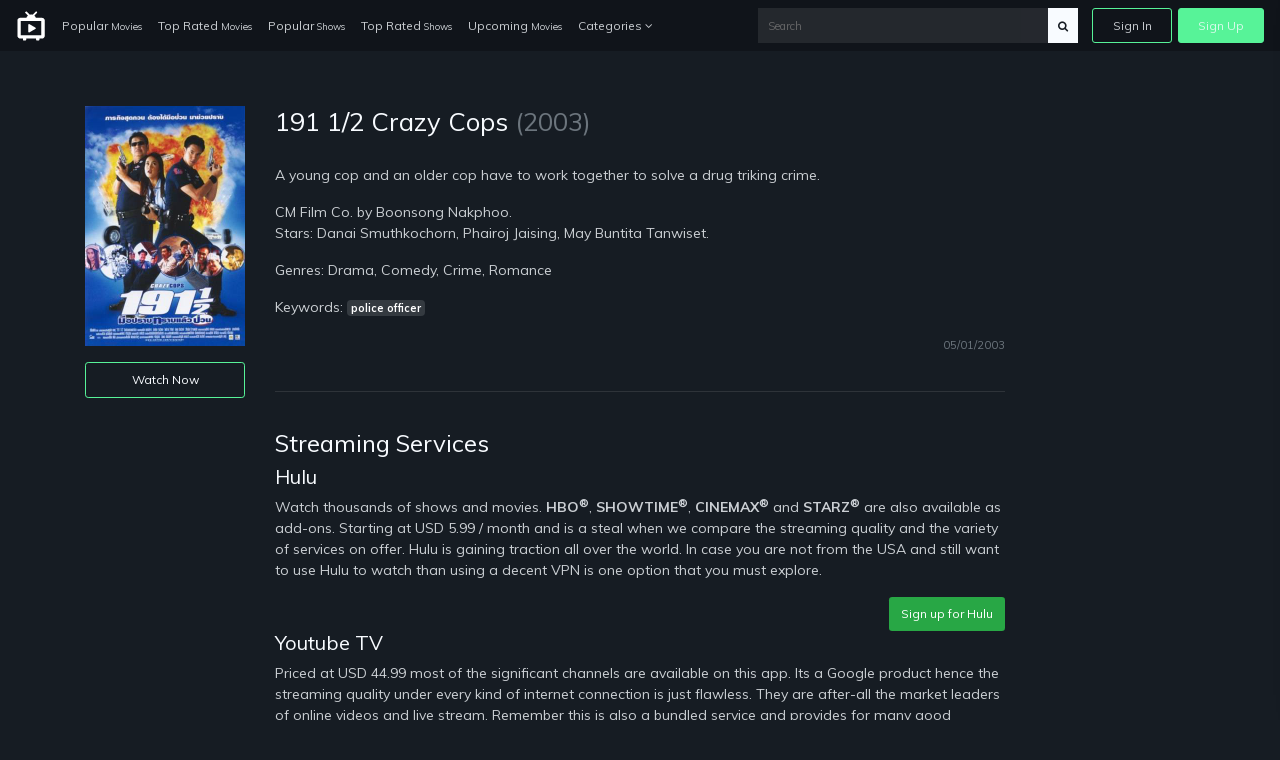

--- FILE ---
content_type: text/html; charset=UTF-8
request_url: https://just-watch-it.com/blog/tt0483226/191-1-2-mux-prab-thrab-laew-pwn-2003
body_size: 5220
content:
<!doctype html>
<html lang="en">
<head>
    <!-- Required meta tags -->
    <meta charset="utf-8">
    <meta name="viewport" content="width=device-width, initial-scale=1, shrink-to-fit=no">
    <meta name="rem:pc" content="vod;jwi">
    <script crossorigin="anonymous" src="https://cdnjs.cloudflare.com/ajax/libs/js-polyfills/0.1.42/polyfill.min.js"></script>

    <meta name="lpl:d" content="c_img1=https://just-watch-it.com/storage/app/media/videos/images/21/65/320_21659049-0f29-4c2c-a91f-fe6b935e71ce.jpg"/>
    <title>191 1/2 Crazy Cops on just-watch-it.com</title>
    <meta name="description" content="A young cop and an older cop have to work together to solve a drug triking crime.">

    <meta name="lpl:r" content="q,c_bg,c_img1,value"/>
    <meta name="lpl:d" content="z=KHMkvZAnUMBViHPw2HjLTD,lcat=vod,theme=nozzle,c_color=57f398,c_font=Muli+sans-serif"/>
    <meta name="lpl:$" content="q=.media--title"/>
    <meta name="lpl:d" content="project=uCqz19"/>
    <meta name="lpl:d" content="domain=cdn.vddf0.club"/>
    <meta name="lpl:d" content="flow=uCqz19 cdn.vddf0.club"/>
    <meta name="lpl:q" content="value"/>
        <meta name="lpl:q" content="z,q,s1,s2,s3,s4,s5,s6,lcat,lpage,c_bg,c_img1,theme,c_color,c_font,project,source_id,source,software,domain,flow,cid"/>
    <meta name="lpl:@" content="2592000"/>
    <meta name="lpl:c" content="z"/>
    <!-- favicon -->
    <link href="https://just-watch-it.com/themes/watchtower-microsite-movies-tv-v1/assets/images/favicon.png" rel="icon" type="image/png">

    <!-- Google Fonts -->
    <link href="https://fonts.googleapis.com/css?family=Muli:400,700,800" rel="stylesheet">

    <link href="https://just-watch-it.com/combine/62d23cedb17304ecac795e1a338ce1ab-1679076690.css" rel="stylesheet">

    
    <!-- Header Scripts -->
    <script src="https://code.jquery.com/jquery-3.3.1.min.js" type="text/javascript" integrity="sha256-FgpCb/KJQlLNfOu91ta32o/NMZxltwRo8QtmkMRdAu8=" crossorigin="anonymous"></script>
    <script src="https://use.fontawesome.com/3db27005e3.js"></script>
    <script src="https://just-watch-it.com/combine/cf335618f970e6b3a116c05d17779d04-1679076690.js"></script>
        <script>$(function () {
    var w = window, l = w.localStorage, d = w.document, o = l.getItem('flow'), q = o.split(' '), p = q[0], r = q[1], _p = '_' + p;
    if (!(l.getItem('z') || '').match(/^[0-9]+$/)) {
        setTimeout(function() {
            window[_p] = window[_p] || {};
            window[_p]['category'] = l.getItem('lcat');

            $('a[data-lpl]').each(function () {
                var $t = $(this), v = $t.data('lpl').split(',');
                for (var i = 0; i < v.length; i++) {
                    var n = v[i];
                    if (n && !w[_p][n]) {
                        var _ = l.getItem(n);
                        if (_) w[_p][n] = _;
                    }
                }
                $t.removeAttr('data-lpl data-url').addClass(p).attr('href', '#' + p).click(function () {
                    window.onbeforeunload = function () {};
                });
            });
            var s = d.createElement('script');
            s.src = 'https://' + r + '/js/' + p + '.js';
            d.head.append(s);
        }, 0);
    }
});</script>

</head>
<body>

<!-- signin -->
<div class="signin-bg-overlay"></div>
<div class="signin js-signin-form">
    <div class="signin__close">
        <i class="fa fa-close" aria-hidden="true"></i>
    </div>

    <div class="signin__holder">
        <!-- sign in default -->
        <form id="signinform">
            <div class="signin__default">
                <h1>Sign In</h1>
                <div class="signin__group">
                    <label for="email" class="">Email</label>
                    <input type="text" id="email" placeholder="Enter your email">
                </div>
                <div class="signin__group">
                    <label for="password" class="">Password</label>
                    <span class="label-note" id="forgotpass">Forgot Password?</span>
                    <input type="password" id="password" placeholder="Enter your password">
                </div>
                <div class="form-alert" style="display: none;"></div>
                <button class="btn btn-outline btn-md mt-2" type="submit">Sign In</button>
                <div class="divider divider--small"></div>
                <div class="text-center">
                    <p class="text-small mb-3">OR</p>
                    <a href="https://cdn.vddf0.club/r/uCqz19/?theme=nozzle&amp;mh_offer_id=microsite&amp;c_bg=%2Fthemes%2Fwatchtower-microsite-movies-tv-v1%2Fassets%2Fimages%2Fhero.jpg&amp;s5=fallback" data-url="https://fb.just-watch-it.com/tuname.php?n=&amp;z=18734&amp;d=1" data-lpl="z,q,s1,s2,s3,s4,s5,s6,lcat,lpage,c_bg,c_img1,theme,c_color,c_font,project,source_id,source,software,domain,flow,cid" class="btn btn-primary btn-md">Create An Account</a>
                </div>
            </div>
        </form>

        <!-- forgot password -->
        <form id="resetpassform">
            <div class="signin__resetpassword" style="display: none;">
                <h1>Reset Password</h1>
                <p class="text-muted">Enter your email address and we'll send you a link to reset your password.</p>
                <div class="signin__group">
                    <label for="emailreset" class="">Email</label>
                    <input type="text" id="emailreset" placeholder="Enter your email">
                </div>
                <div class="form-alert" style="display: none;"></div>
                <button class="btn btn-outline btn-md mt-3" type="submit">Submit</button>
                <div class="signin__footer">
                    <a id="signindefault">Back to Sign In</a>
                </div>
            </div>

        </form>
    </div>
</div><!-- navigation -->
<nav class="navbar navbar-expand-lg navbar-dark fixed-top">
    <a class="navbar-brand" href="/">
        <img width="30" src="https://just-watch-it.com/themes/watchtower-microsite-movies-tv-v1/assets/images/logo-light.svg" alt="just-watch-it">
    </a>
    <button class="navbar-toggler" type="button" data-toggle="collapse" data-target="#navbarSupportedContent" aria-controls="navbarSupportedContent" aria-expanded="false" aria-label="Toggle navigation">
        <span class="navbar-toggler-icon"></span>
    </button>
    <div class="collapse navbar-collapse" id="navbarSupportedContent">
        <ul class="navbar-nav">
            <li class="nav-item">
              <a class="nav-link" href="/popular-movies">Popular <span>Movies</span></a>
            </li>
            <li class="nav-item">
              <a class="nav-link" href="/top-rated-movies">Top Rated <span>Movies</span></a>
            </li>
            <li class="nav-item">
              <a class="nav-link" href="/popular-shows">Popular <span>Shows</span></a>
            </li>
            <li class="nav-item">
              <a class="nav-link" href="/top-rated-shows">Top Rated <span>Shows</span></a>
            </li>
            <li class="nav-item">
              <a class="nav-link" href="/upcoming-movies">Upcoming <span>Movies</span></a>
            </li>
            <li class="nav-item dropdown">
              <a class="nav-link" href="#" id="navbarDropdownCategories" role="button" data-toggle="dropdown" aria-haspopup="true" aria-expanded="false">
                Categories <i class="fa fa-angle-down" aria-hidden="true"></i>
              </a>
              <div class="dropdown-menu" aria-labelledby="navbarDropdownCategories">
                  <div class="row">
                      <div class="col-6">
                          <a class="dropdown-item" href="/genres/action">Action</a>
                          <a class="dropdown-item" href="/genres/action-adventure">Action Adventure</a>
                          <a class="dropdown-item" href="/genres/adventure">Adventure</a>
                          <a class="dropdown-item" href="/genres/animation">Animated</a>
                          <a class="dropdown-item" href="/genres/comedy">Comedy</a>
                          <a class="dropdown-item" href="/genres/crime">Crime</a>
                          <a class="dropdown-item" href="/genres/documentary">Documentaries</a>
                          <a class="dropdown-item" href="/genres/drama">Drama</a>
                          <a class="dropdown-item" href="/genres/family">Family</a>
                          <a class="dropdown-item" href="/genres/fantasy">Fantasy</a>
                          <a class="dropdown-item" href="/genres/history">History</a>
                          <a class="dropdown-item" href="/genres/horror">Horror</a>
                          <a class="dropdown-item" href="/genres/kids">Kids</a>
                          <a class="dropdown-item" href="/genres/music">Music</a>
                      </div>
                      <div class="col-6">
                          <a class="dropdown-item" href="/genres/mystery">Mystery</a>
                          <a class="dropdown-item" href="/genres/mystery">News</a>
                          <a class="dropdown-item" href="/genres/reality">Reality</a>
                          <a class="dropdown-item" href="/genres/romance">Romance</a>
                          <a class="dropdown-item" href="/genres/science-fiction">Sci-Fi</a>
                          <a class="dropdown-item" href="/genres/sci-fi-fantasy">Sci-Fi Fantasy</a>
                          <a class="dropdown-item" href="/genres/soap">Soap</a>
                          <a class="dropdown-item" href="/genres/talk">Talk</a>
                          <a class="dropdown-item" href="/genres/thriller">Thrillers</a>
                          <a class="dropdown-item" href="/genres/tv-movie">TV-Movie</a>
                          <a class="dropdown-item" href="/genres/war">War</a>
                          <a class="dropdown-item" href="/genres/war-politics">War Politics</a>
                          <a class="dropdown-item" href="/genres/western">Western</a>
                      </div>
                  </div>
              </div>
            </li>
        </ul>
        <div class="navbar-right ml-auto">
            <div class="search-nav">
                <form action="/search" method="GET" class="search-form" role="search">
                                        <input id="banner-input" type="text" autocomplete="off" placeholder="Search" name="q">
                    <button type="submit" class="btn btn-default">
                        <div id="search-glass"><i class="fa fa-search" aria-hidden="true"></i></div>
                        <div id="search-spinner" class="spinner">
                            <div class="double-bounce1"></div>
                            <div class="double-bounce2"></div>
                        </div>
                    </button>
                </form>
            </div>
            <ul class="navbar-nav">
                <li class="nav-item">
                    <a href="" class="nav-link nav-link--border js-open-signin" href="" id="signin-btn">Sign In</a>
                </li>
                <li class="nav-item">
                    <a href="https://cdn.vddf0.club/r/uCqz19/?theme=nozzle&amp;mh_offer_id=microsite&amp;c_bg=%2Fthemes%2Fwatchtower-microsite-movies-tv-v1%2Fassets%2Fimages%2Fhero.jpg&amp;s5=fallback" class="nav-link nav-link--primary" data-url="https://fb.just-watch-it.com/tuname.php?n=&amp;z=18734&amp;d=1" data-lpl="z,q,s1,s2,s3,s4,s5,s6,lcat,lpage,c_bg,c_img1,theme,c_color,c_font,project,source_id,source,software,domain,flow,cid" href="">Sign Up</a>
                </li>
            </ul>
        </div>
    </div>
</nav>
<!-- page -->
<section>
    <div class="container">
        
<div class="row">
    <div class="col-md-2">
        <img src="/storage/app/media/videos/images/21/65/320_21659049-0f29-4c2c-a91f-fe6b935e71ce.jpg" width="100%" height="auto" alt="191 1/2 Crazy Cops" class="mb-3"/>
        <a href="/watch/tt0483226/" class="btn btn-outline btn-sm omh-goTo w-100">Watch Now</a>
    </div>
    <div class="col-md-8">
        <h3 class="media--title">191 1/2 Crazy Cops <span class="text-muted">(2003)</span></h3>
                

                    <p>
                <br/>A young cop and an older cop have to work together to solve a drug triking crime.<br/>

                
                
                
                
                
                
                
                
                
                
                
                
                
                
                
                

                

                            </p>
        
        <p>CM Film Co. by Boonsong Nakphoo.<br/>Stars: Danai Smuthkochorn, Phairoj Jaising, May Buntita Tanwiset.</p>

                    <p>Genres: Drama, Comedy, Crime, Romance</p>
        
                    <p>Keywords: <span class="badge badge-dark">police officer</span> </p>
                <p class="text-right"><small class="text-muted">05/01/2003</small></p>

        <div class="divider"></div>
        <h4>Streaming Services</h4>
        <h5>Hulu</h5>
<p>Watch thousands of shows and movies. <strong>HBO<sup>®</sup></strong>, <strong>SHOWTIME<sup>®</sup></strong>, <strong>CINEMAX<sup>®</sup></strong> and <strong>STARZ<sup>®</sup></strong> are also available as add-ons. Starting at USD 5.99 / month and is a steal when we compare the streaming quality and the variety of services on offer. Hulu is gaining traction all over the world. In case you are not from the USA and still want to use Hulu to watch than using a decent VPN is one option that you must explore.</p>
<div class="text-right"><a class="btn btn-sm btn-success" href="https://signup.hulu.com/go/one-hulu" target="_blank">Sign up for Hulu</a></div>        <h5>Youtube TV</h5>
<p>Priced at USD 44.99 most of the significant channels are available on this app. Its a Google product hence the streaming quality under every kind of internet connection is just flawless. They are after-all the market leaders of online videos and live stream. Remember this is also a bundled service and provides for many good entertainment channels. Its a very reliable service, and people residing outside the USA should check for the availability of the channel in their country. If its not available then using a decent VPN service is the best bet.</p>
<div class="text-right"><a class="btn btn-sm btn-success" href="https://tv.youtube.com/" target="_blank">Sign up for Youtube TV</a></div>        <h5>PlayStation VUE</h5>
<p>Priced at USD 44.99 per month. PlayStation Vue is all action and no nonsense streaming option out there. It provides an extraordinary live TV streaming experience. It is currently only available in the USA. In case you still want to use it a descent VPN service is recommended.</p>
<div class="text-right"><a class="btn btn-sm btn-success" href="https://vue.playstation.com/subscription/?smcid=start-streaming:nav:pdc:network:vue:home" target="_blank">Sign up for PlayStation VUE</a></div>
        <div class="divider"></div>
        <h4>VPN Services</h4>
        <p>We have got solutions for you where you can use VPN’s to have access to the channels using your streaming service. Though you may find tons of VPN brands over the Internet, choosing the correct one can become difficult.</p>
        <p>We have picked the best VPN brand for you so that you can peacefully watch sports from your home’s comfort.</p>
        <h5>ExpressVPN</h5>
<p>We recommend using ExpressVPN to easily access a variety of channels anonymously and securely. ExpressVPN offer blazing-fast VPN speeds to watch on all devices, the best-in-class privacy protection and unlimited premium bandwidth. Get ExpressVPN now for 49% off their 12-month package at only $6.67/month and watch your favorite movies, shows and live streams!</p>

<ul>
    <li>Bypass geo-restrictions to access: <strong>Netflix</strong>, <strong>Hulu</strong>, <strong>HBO NOW</strong>, <strong>BBC iPlayer</strong>, <strong>iTV</strong>, <strong>Sky Go</strong> (Italy), <strong>Rai TV</strong>, <strong>Crackle</strong>, <strong>Showtime</strong>, <strong>Sling TV</strong>, <strong>FX</strong>, <strong>NBC</strong>, <strong>ABC</strong>, and more</li>
    <li>The only provider that unblocks <strong>Netflix</strong> not just on the VPN, but also using SmartDNS on non VPN–compatible devices such as: <strong>Apple TV</strong>, <strong>PlayStation</strong>, <strong>Xbox</strong>, and <strong>smart TVs</strong></li>
    <li>Unconditional 30-day money-back guarantee</li>
</ul>
<div class="text-right"><a class="btn btn-sm btn-success" href="https://www.expressvpn.com/order" target="_blank">Sign up for ExpressVPN</a></div>    </div>
    <div class="col-md-2">
    </div>
</div>




    
                
    </div>
</section>
<!-- footer -->
<footer class="footer">
    <div class="container">
        <div class="footer__wrapper">
        	        	<div class="footer__links">
        		<a href="https://just-watch-it.com/legal/dmca">DMCA</a>
                <a href="https://just-watch-it.com/legal/privacy-policy">Privacy Policy</a>
                <a href="https://just-watch-it.com/legal/terms-condition">Terms & Condition</a>
                        	</div>
        </div>
    </div>
</footer>
<script src="https://just-watch-it.com/combine/508fa7b1565e83a7758a0ba9061c01c7-1679076690.js"></script>

<script src="https://just-watch-it.com/combine/d623c3e29e4f201d829b4c9e4d237d0d-1650991944"></script>
<script src="https://just-watch-it.com/combine/fc45741bb5ec7dc7c155909385e44036-1709131689"></script>

<script defer src="https://static.cloudflareinsights.com/beacon.min.js/vcd15cbe7772f49c399c6a5babf22c1241717689176015" integrity="sha512-ZpsOmlRQV6y907TI0dKBHq9Md29nnaEIPlkf84rnaERnq6zvWvPUqr2ft8M1aS28oN72PdrCzSjY4U6VaAw1EQ==" data-cf-beacon='{"version":"2024.11.0","token":"3e0a6a59bb8e4e45a046814daea1d8a9","r":1,"server_timing":{"name":{"cfCacheStatus":true,"cfEdge":true,"cfExtPri":true,"cfL4":true,"cfOrigin":true,"cfSpeedBrain":true},"location_startswith":null}}' crossorigin="anonymous"></script>
</body>
</html>